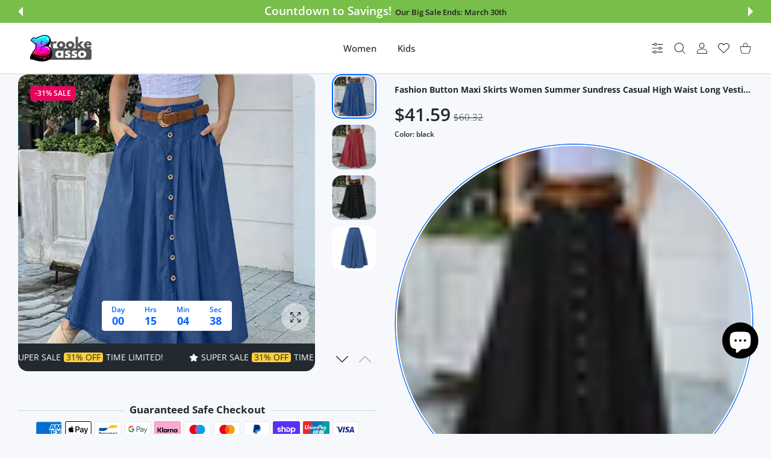

--- FILE ---
content_type: text/javascript
request_url: https://cdn.shopify.com/extensions/0199fc64-73ee-71fb-bd0b-6888e0e2a43f/easy-block-24/assets/easy-block-guard.min.js
body_size: 1684
content:
"use strict";(()=>{(()=>{let k="__easyBlockGuardMetafield",g="__easyBlockGuardContext",p="v0.2.0-debug2",h=(()=>{try{let e=new URLSearchParams(window.location.search);if(e.has("ebgdebug")||e.has("ebgDebug")||typeof window<"u"&&window.__easyBlockGuardDebug===!0||typeof localStorage<"u"&&localStorage.getItem("__easyBlockGuardDebug")==="1")return!0}catch{}return!1})(),w=(e,t)=>{try{if(!h)return;fetch("/apps/easy-block-guard/log",{method:"POST",headers:{"Content-Type":"application/json"},body:JSON.stringify({level:"info",message:e,data:t}),credentials:"same-origin"}).catch(()=>{})}catch{}},o=(...e)=>{try{h&&(console.log("[EBG]",...e),w(e[0],e[1]))}catch{}},u={redirectUrl:"/apps/easy-block-guard/restricted",successRedirect:"/",accessCode:"",cookieName:"easyBlockGuardBypass",cookieDays:1,blockedCountries:[],blockedLanguages:[],blockedTimezones:[],skipInEditor:!0},b=new URLSearchParams(window.location.search);o("init",{version:p});function f(e,t={}){let{transform:n}=t,r=Array.isArray(e)?e:typeof e=="string"?e.split(/[\n]/):e==null?[]:String(e).split(/[\n]/),i=[];for(let s of r){if(s==null)continue;let c=String(s).split(",").map(d=>d.trim()).filter(Boolean);for(let d of c){let l=n?n(d):d;l&&i.push(l)}}return Array.from(new Set(i))}function m(e,t){let n=typeof t=="string"&&t.trim()?t.trim():"/";if(e==null)return n;let r=String(e).trim();return r?/^https?:\/\//i.test(r)||r.startsWith("/")?r:`/${r}`:n}function C(e,t){let n=Number.parseInt(e,10);return Number.isFinite(n)&&n>0?n:Number.isFinite(t)&&t>0?t:1}function B(e,t){if(e==null)return!!t;if(typeof e=="boolean")return e;if(typeof e=="number")return e!==0;if(typeof e=="string"){let n=e.trim().toLowerCase();if(!n)return!!t;if(["false","0","no","off"].includes(n))return!1;if(["true","1","yes","on"].includes(n))return!0}return!!t}function _(e){let t=e||{};return{redirectUrl:m(t.redirectUrl??t.redirect_url,u.redirectUrl),successRedirect:m(t.successRedirect??t.success_redirect,u.successRedirect),accessCode:t.accessCode==null?u.accessCode:String(t.accessCode??t.access_code??"").trim(),cookieName:t.cookieName&&String(t.cookieName).trim()?String(t.cookieName).trim():t.cookie_name&&String(t.cookie_name).trim()?String(t.cookie_name).trim():u.cookieName,cookieDays:C(t.cookieDays??t.cookie_days,u.cookieDays),blockedCountries:f(t.blockedCountries??t.blocked_countries,{transform:n=>n.toUpperCase()}),blockedLanguages:f(t.blockedLanguages??t.blocked_languages,{transform:n=>n.toLowerCase()}),blockedTimezones:f(t.blockedTimezones??t.blocked_timezones),skipInEditor:B(t.skipInEditor??t.skip_in_editor,u.skipInEditor),apiBase:typeof t.apiBase=="string"?t.apiBase:"",updatedAt:t.updatedAt||null,configHash:t.configHash||null}}function L(e){if(!e||typeof e!="object")return null;if(typeof e.value=="string")try{return JSON.parse(e.value)}catch{return null}return null}async function v(){let e=typeof window<"u"&&window[g]||{},t=L(typeof window<"u"?window[k]:null);if(o("config:start",{meta:!!t}),!t&&e.cachedConfig)return o("config:cached"),e.cachedConfig;if(!t){try{if(e.apiBase||(e.apiBase="https://easy-block.vercel.app"),e?.apiBase&&e?.shopDomain){let i=`${e.apiBase.replace(/\/$/,"")}/api/easy-block-guard/config?shop=${encodeURIComponent(e.shopDomain)}`,s=await fetch(i,{cache:"no-store",mode:"cors",credentials:"omit"});if(o("config:api",{status:s?.status}),s?.ok){let c=await s.json();c&&(t=c)}}}catch(i){o("config:api-err",{msg:i?.message})}if(!t)try{let i=await fetch("/apps/easy-block-guard/config",{cache:"no-store",credentials:"same-origin"});if(o("config:proxy",{status:i?.status}),i?.ok){let s=await i.json();s?.ok&&(t=s)}}catch(i){o("config:proxy-err",{msg:i?.message})}}let n=t&&t.apiBase||e.apiBase||"https://easy-block.vercel.app",r=_(t);return o("config:loaded",{has:!!t,countries:r.blockedCountries.length,langs:r.blockedLanguages.length,zones:r.blockedTimezones.length,hash:r.configHash}),e.cachedConfig=r,n&&!e.apiBase&&(e.apiBase=n),typeof window<"u"&&(window[g]=e),r}function S(e){try{let t=window.location&&window.location.hostname,n=typeof window<"u"?window.Shopify:void 0,r=document.documentElement&&document.documentElement.classList.contains("shopify-design-mode")||n&&n.designMode===!0,i=t==="127.0.0.1"||t==="localhost"||/\.try\.shopify\.com$/.test(t),s=b.has("preview_theme_id");return e.skipInEditor&&(r||s)||i}catch{return!1}}function z(e){let n=`; ${document.cookie}`.split(`; ${e}=`),r=n.length===2?n.pop().split(";").shift():void 0;return o("getCookie",{name:e,found:!!r,value:r}),r}function A(e,t){if(o("validate:start",{has:!!e,hash:!!t.configHash}),!e)return!1;if(e.includes("|")){let[n,r]=e.split("|");if(r!=="true")return o("validate:bad-value",{value:r}),!1;if(!t.configHash)return o("validate:no-hash"),!1;let i=n===t.configHash;return o("validate:result",{match:i,cookieHash:n,backendHash:t.configHash}),i}return o("validate:legacy"),!1}async function D(){try{return(await(await fetch("/browsing_context_suggestions.json?country[enabled]=true",{cache:"no-store"})).json())?.detected_values?.country?.handle}catch(e){return o("country:err",{msg:e?.message}),null}}function E(){return typeof navigator>"u"?[]:(Array.isArray(navigator.languages)&&navigator.languages.length>0?navigator.languages:[navigator.language]).filter(Boolean)}function T(){try{return Intl.DateTimeFormat().resolvedOptions().timeZone}catch{return null}}function U(e){let n=(Array.isArray(e)?e:[]).map(i=>String(i||"").toLowerCase()),r=n.map(i=>i.includes("-")?i.split("-")[0]:i);return{lower:n,primary:r}}function N(e){let t=window.location.pathname===e.redirectUrl;return t&&o("bypass:on-restricted",{path:window.location.pathname}),t}async function y(){o("run:start",{v:p});let e=await v();if(!(e.blockedCountries&&e.blockedCountries.length>0||e.blockedLanguages&&e.blockedLanguages.length>0||e.blockedTimezones&&e.blockedTimezones.length>0)){o("skip:no-rules");return}let n=S(e);if(e.skipInEditor&&n){o("skip:editor");return}if(N(e)){o("bypass:restricted-page");return}let i=z(e.cookieName);if(A(i,e)){o("bypass:valid-cookie");return}else i&&o("bypass:invalid-cookie",{val:i});if(e.blockedLanguages.length>0){let s=E();if(o("check:lang",{browser:s}),s){let{lower:c,primary:d}=U(s),l=e.blockedLanguages,O=l.map(a=>a.includes("-")?a.split("-")[0]:a);for(let a=0;a<c.length;a++)if(l.includes(c[a])||O.includes(d[a])){o("BLOCK:lang",{match:c[a]}),window.location.href=e.redirectUrl;return}}}if(e.blockedTimezones.length>0){let s=T();if(o("check:zone",{browser:s}),s&&e.blockedTimezones.includes(s)){o("BLOCK:zone",{match:s}),window.location.href=e.redirectUrl;return}}if(e.blockedCountries.length>0){let s=await D();if(o("check:country",{code:s}),s&&e.blockedCountries.includes(String(s).toUpperCase())){o("BLOCK:country",{match:s}),window.location.href=e.redirectUrl;return}}o("run:ok")}document.readyState==="loading"?document.addEventListener("DOMContentLoaded",y):y()})();})();
